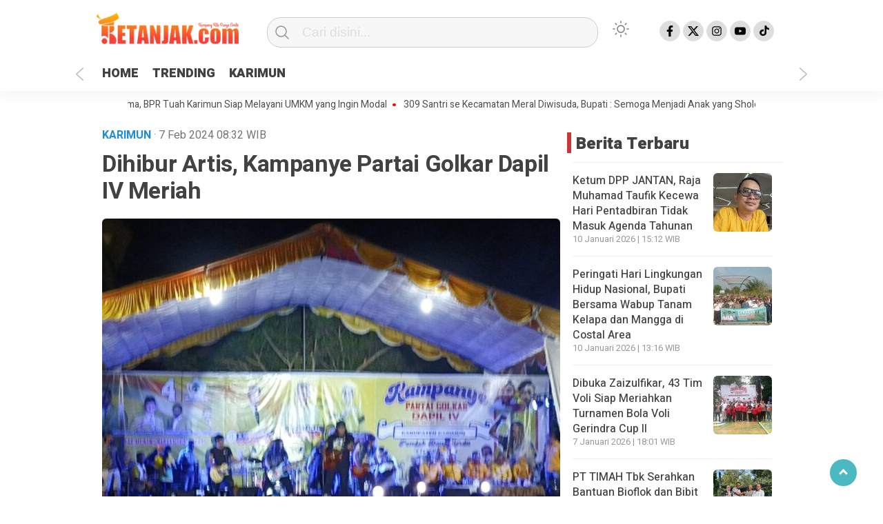

--- FILE ---
content_type: text/html; charset=UTF-8
request_url: https://betanjak.com/dihibur-artis-kampanye-partai-golkar-dapil-iv-meriah/
body_size: 7212
content:
<!doctype html><html class="no-js" lang="id" ><head><meta charset="UTF-8"><link href="http://gmpg.org/xfn/11" rel="profile"><link href="https://betanjak.com/xmlrpc.php" rel="pingback"><meta http-equiv="x-ua-compatible" content="ie=edge"><meta content="width=device-width, initial-scale=1" name="viewport"><meta name='robots' content='index, follow, max-image-preview:large, max-snippet:-1, max-video-preview:-1' /> <!-- This site is optimized with the Yoast SEO plugin v24.5 - https://yoast.com/wordpress/plugins/seo/ --><link media="all" href="https://betanjak.com/wp-content/cache/autoptimize/css/autoptimize_a8d6ef5ddec5a5f93c87188b1f75615b.css" rel="stylesheet"><title>Dihibur Artis, Kampanye Partai Golkar Dapil IV Meriah - Betanjak.Com</title><link rel="canonical" href="https://betanjak.com/dihibur-artis-kampanye-partai-golkar-dapil-iv-meriah/" /><meta property="og:locale" content="id_ID" /><meta property="og:type" content="article" /><meta property="og:title" content="Dihibur Artis, Kampanye Partai Golkar Dapil IV Meriah - Betanjak.Com" /><meta property="og:description" content="&nbsp; BETANJAK.COM, KARIMUN _ Kampanye partai Golkar dapil IV berjalan lancar dan meriah, Selasa (06/02/2024)..." /><meta property="og:url" content="https://betanjak.com/dihibur-artis-kampanye-partai-golkar-dapil-iv-meriah/" /><meta property="og:site_name" content="Betanjak.Com" /><meta property="article:published_time" content="2024-02-07T01:32:10+00:00" /><meta property="og:image" content="https://betanjak.com/wp-content/uploads/2024/02/IMG-20240207-WA0006.jpg" /><meta property="og:image:width" content="1280" /><meta property="og:image:height" content="960" /><meta property="og:image:type" content="image/jpeg" /><meta name="author" content="Candra Wijaya" /><meta name="twitter:card" content="summary_large_image" /><meta name="twitter:label1" content="Ditulis oleh" /><meta name="twitter:data1" content="Candra Wijaya" /><meta name="twitter:label2" content="Estimasi waktu membaca" /><meta name="twitter:data2" content="2 menit" /> <script type="application/ld+json" class="yoast-schema-graph">{"@context":"https://schema.org","@graph":[{"@type":"Article","@id":"https://betanjak.com/dihibur-artis-kampanye-partai-golkar-dapil-iv-meriah/#article","isPartOf":{"@id":"https://betanjak.com/dihibur-artis-kampanye-partai-golkar-dapil-iv-meriah/"},"author":{"name":"Candra Wijaya","@id":"https://betanjak.com/#/schema/person/be050126ddfef8f9d07ed539f6054805"},"headline":"Dihibur Artis, Kampanye Partai Golkar Dapil IV Meriah","datePublished":"2024-02-07T01:32:10+00:00","mainEntityOfPage":{"@id":"https://betanjak.com/dihibur-artis-kampanye-partai-golkar-dapil-iv-meriah/"},"wordCount":213,"commentCount":0,"publisher":{"@id":"https://betanjak.com/#organization"},"image":{"@id":"https://betanjak.com/dihibur-artis-kampanye-partai-golkar-dapil-iv-meriah/#primaryimage"},"thumbnailUrl":"https://betanjak.com/wp-content/uploads/2024/02/IMG-20240207-WA0006.jpg","articleSection":["KARIMUN"],"inLanguage":"id","potentialAction":[{"@type":"CommentAction","name":"Comment","target":["https://betanjak.com/dihibur-artis-kampanye-partai-golkar-dapil-iv-meriah/#respond"]}]},{"@type":"WebPage","@id":"https://betanjak.com/dihibur-artis-kampanye-partai-golkar-dapil-iv-meriah/","url":"https://betanjak.com/dihibur-artis-kampanye-partai-golkar-dapil-iv-meriah/","name":"Dihibur Artis, Kampanye Partai Golkar Dapil IV Meriah - Betanjak.Com","isPartOf":{"@id":"https://betanjak.com/#website"},"primaryImageOfPage":{"@id":"https://betanjak.com/dihibur-artis-kampanye-partai-golkar-dapil-iv-meriah/#primaryimage"},"image":{"@id":"https://betanjak.com/dihibur-artis-kampanye-partai-golkar-dapil-iv-meriah/#primaryimage"},"thumbnailUrl":"https://betanjak.com/wp-content/uploads/2024/02/IMG-20240207-WA0006.jpg","datePublished":"2024-02-07T01:32:10+00:00","breadcrumb":{"@id":"https://betanjak.com/dihibur-artis-kampanye-partai-golkar-dapil-iv-meriah/#breadcrumb"},"inLanguage":"id","potentialAction":[{"@type":"ReadAction","target":["https://betanjak.com/dihibur-artis-kampanye-partai-golkar-dapil-iv-meriah/"]}]},{"@type":"ImageObject","inLanguage":"id","@id":"https://betanjak.com/dihibur-artis-kampanye-partai-golkar-dapil-iv-meriah/#primaryimage","url":"https://betanjak.com/wp-content/uploads/2024/02/IMG-20240207-WA0006.jpg","contentUrl":"https://betanjak.com/wp-content/uploads/2024/02/IMG-20240207-WA0006.jpg","width":1280,"height":960},{"@type":"BreadcrumbList","@id":"https://betanjak.com/dihibur-artis-kampanye-partai-golkar-dapil-iv-meriah/#breadcrumb","itemListElement":[{"@type":"ListItem","position":1,"name":"Beranda","item":"https://betanjak.com/"},{"@type":"ListItem","position":2,"name":"Dihibur Artis, Kampanye Partai Golkar Dapil IV Meriah"}]},{"@type":"WebSite","@id":"https://betanjak.com/#website","url":"https://betanjak.com/","name":"Betanjak.Com","description":"Media Kampong Kite","publisher":{"@id":"https://betanjak.com/#organization"},"potentialAction":[{"@type":"SearchAction","target":{"@type":"EntryPoint","urlTemplate":"https://betanjak.com/?s={search_term_string}"},"query-input":{"@type":"PropertyValueSpecification","valueRequired":true,"valueName":"search_term_string"}}],"inLanguage":"id"},{"@type":"Organization","@id":"https://betanjak.com/#organization","name":"Betanjak.Com","url":"https://betanjak.com/","logo":{"@type":"ImageObject","inLanguage":"id","@id":"https://betanjak.com/#/schema/logo/image/","url":"https://betanjak.com/wp-content/uploads/2024/02/logo.png","contentUrl":"https://betanjak.com/wp-content/uploads/2024/02/logo.png","width":208,"height":61,"caption":"Betanjak.Com"},"image":{"@id":"https://betanjak.com/#/schema/logo/image/"}},{"@type":"Person","@id":"https://betanjak.com/#/schema/person/be050126ddfef8f9d07ed539f6054805","name":"Candra Wijaya","image":{"@type":"ImageObject","inLanguage":"id","@id":"https://betanjak.com/#/schema/person/image/","url":"https://secure.gravatar.com/avatar/8a096ca232a3de20314a76fc4afd62db?s=96&d=blank&r=g","contentUrl":"https://secure.gravatar.com/avatar/8a096ca232a3de20314a76fc4afd62db?s=96&d=blank&r=g","caption":"Candra Wijaya"},"description":"Phone +6285267223196","sameAs":["https://betanjak.com"],"url":"https://betanjak.com/author/admin/"}]}</script> <!-- / Yoast SEO plugin. --><link rel='dns-prefetch' href='//cdn.jsdelivr.net' /><link rel="alternate" type="application/rss+xml" title="Betanjak.Com &raquo; Feed" href="https://betanjak.com/feed/" /><link rel="alternate" type="application/rss+xml" title="Betanjak.Com &raquo; Umpan Komentar" href="https://betanjak.com/comments/feed/" /> <script type="text/javascript" id="wpp-js" src="https://betanjak.com/wp-content/plugins/wordpress-popular-posts/assets/js/wpp.min.js?ver=7.3.6" data-sampling="0" data-sampling-rate="100" data-api-url="https://betanjak.com/wp-json/wordpress-popular-posts" data-post-id="3252" data-token="527e86e975" data-lang="0" data-debug="0"></script> <link rel="alternate" type="application/rss+xml" title="Betanjak.Com &raquo; Dihibur Artis, Kampanye Partai Golkar Dapil IV Meriah Umpan Komentar" href="https://betanjak.com/dihibur-artis-kampanye-partai-golkar-dapil-iv-meriah/feed/" /> <script  src="https://betanjak.com/wp-includes/js/jquery/jquery.min.js?ver=3.7.1" id="jquery-core-js"></script> <link rel="https://api.w.org/" href="https://betanjak.com/wp-json/" /><link rel="alternate" type="application/json" href="https://betanjak.com/wp-json/wp/v2/posts/3252" /><link rel="EditURI" type="application/rsd+xml" title="RSD" href="https://betanjak.com/xmlrpc.php?rsd" /><meta name="generator" content="WordPress 6.5.7" /><link rel='shortlink' href='https://betanjak.com/?p=3252' /><link rel="alternate" type="application/json+oembed" href="https://betanjak.com/wp-json/oembed/1.0/embed?url=https%3A%2F%2Fbetanjak.com%2Fdihibur-artis-kampanye-partai-golkar-dapil-iv-meriah%2F" /><link rel="alternate" type="text/xml+oembed" href="https://betanjak.com/wp-json/oembed/1.0/embed?url=https%3A%2F%2Fbetanjak.com%2Fdihibur-artis-kampanye-partai-golkar-dapil-iv-meriah%2F&#038;format=xml" /><meta property="fb:app_id" content=""/><link rel="icon" href="https://betanjak.com/wp-content/uploads/2023/03/cropped-20220705_002255-32x32.png" sizes="32x32" /><link rel="icon" href="https://betanjak.com/wp-content/uploads/2023/03/cropped-20220705_002255-192x192.png" sizes="192x192" /><link rel="apple-touch-icon" href="https://betanjak.com/wp-content/uploads/2023/03/cropped-20220705_002255-180x180.png" /><meta name="msapplication-TileImage" content="https://betanjak.com/wp-content/uploads/2023/03/cropped-20220705_002255-270x270.png" /><meta name="theme-color" content="#009BA9" /></head><body class="post-template-default single single-post postid-3252 single-format-standard wp-custom-logo" ><div id="sidebar-banner-mobile-bawah"><div></div><!-- sidebar-banner-mobile-bawah WRAP --></div><!-- sidebar-banner-mobile-bawah BANNER --><header><div class="hamburger-button"><p class="atas"></p><p class="tengah"></p><p class="bawah"></p></div><div class="mobile-menu-kiri-wrap"><p class="judul-menu"> Menu <span class="close-button-hamburger">&#10006;</span></p><div class="container"><div class="modegelap"> Mode Gelap</div> <label class="switch" for="checkbox"> <input type="checkbox" class="tombolmodegelap" id="checkbox" /><div class="slider round"></div> </label></div><div class="menu-menu-utama-container"><ul id="menu-menu-utama" class="mobile-menu-kiri"><li id="menu-item-3219" class="menu-item menu-item-type-custom menu-item-object-custom menu-item-home menu-item-3219"><a href="https://betanjak.com/">HOME</a></li><li id="menu-item-3222" class="menu-item menu-item-type-post_type menu-item-object-page menu-item-3222"><a href="https://betanjak.com/trending/">TRENDING</a></li><li id="menu-item-1662" class="menu-item menu-item-type-taxonomy menu-item-object-category current-post-ancestor current-menu-parent current-post-parent menu-item-1662"><a href="https://betanjak.com/berita/karimun/">KARIMUN</a></li></ul></div><p class="copyright-mobile"> Copyright ©2026 Betanjak.Com All Rights Reserved</p></div><div class="fixed-wrap"> <a id="logo" href="https://betanjak.com/ " rel="home"> <img src="https://betanjak.com/wp-content/uploads/2024/02/logo.png" alt="logo"></a><form method="get" id="searchform" class="searchform themeform" action="https://betanjak.com/"><div> <input type="text" class="search" name="s" placeholder="Cari disini..." value="" /> <input type="submit" id="searchsubmit" /></div></form><div class="containerdua"> <label class="switch" for="checkbox"> <input type="checkbox" class="tombolmodegelap" id="checkbox" /><div class="gelapterang"></div> </label></div><div id="search-mobile-button"></div><div id="media-sosial-header"> <a target="_blank" class="fb" href="#"></a> <a target="_blank" class="twitter" href="#"></a> <a target="_blank" class="instagram" href="#"></a> <a target="_blank" class="youtube" href="#"></a> <a target="_blank" class="tiktok" href="#"></a></div><div class="clr"></div> <button id="geserkiri" type="button"></button><div class="menu-menu-utama-container"><ul id="menu-utama" class="menu-utama"><li class="menu-item menu-item-type-custom menu-item-object-custom menu-item-home menu-item-3219"><a href="https://betanjak.com/">HOME</a></li><li class="menu-item menu-item-type-post_type menu-item-object-page menu-item-3222"><a href="https://betanjak.com/trending/">TRENDING</a></li><li class="menu-item menu-item-type-taxonomy menu-item-object-category current-post-ancestor current-menu-parent current-post-parent menu-item-1662"><a href="https://betanjak.com/berita/karimun/">KARIMUN</a></li></ul></div><button id="geserkanan" type="button"></button></div></header><div class="add-height"></div><!-- add-height --> <!-- marquee --><div class="marquee"> <a href="https://betanjak.com/berganti-nama-bpr-tuah-karimun-siap-melayani-umkm-yang-ingin-modal/">Berganti Nama, BPR Tuah Karimun Siap Melayani UMKM yang Ingin Modal</a> <a href="https://betanjak.com/309-santri-se-kecamatan-meral-diwisuda-bupati-semoga-menjadi-anak-yang-sholeh/">309 Santri se Kecamatan Meral Diwisuda, Bupati : Semoga Menjadi Anak yang Sholeh</a> <a href="https://betanjak.com/baru-buka-757-coffee-shop-adakan-diskon-dan-nobar/">Baru Buka, 757 Coffee Shop Adakan Diskon dan Nobar</a> <a href="https://betanjak.com/pengurus-apdesi-kab-karimun-dikukuhkan-h-muklis-jabat-ketua/">Pengurus APDESI Kab Karimun Dikukuhkan, H. Muklis Jabat Ketua</a> <a href="https://betanjak.com/dilepas-gub-ansar-jalan-santai-hut-pgri-ke-78-bertabur-hadiah/">Dilepas Gub Ansar, Jalan Santai HUT PGRI ke 78 Bertabur Hadiah</a></div> <!-- akhir div marquee --><div id="sidebar-banner-160x600-kanan"><div></div><!-- sidebar-banner-160x600-kanan WRAP --></div><!-- sidebar-banner-160x600-kanan BANNER --><div id="sidebar-banner-160x600-kiri"><div></div><!-- sidebar-banner-160x600-kiri WRAP --></div><!-- sidebar-banner-160x600-kiri BANNER --><div id="single-wrap"><div class="single-article" id="post-3179" class="class-name post-3179 post type-post status-publish format-standard has-post-thumbnail hentry category-karimun tag-breaking-news tag-headline"><div class="single-category-header"><div class="wrap-kategori-tanggal"><p class="single-kategori">KARIMUN <span class="tanggal"> · 7 Feb 2024 </span> <span class="tanggal"> 08:32</span> <span class="tanggal"> WIB</span></p></div><div id="single-share-wrap-mobile"> <a class="fb" href="https://www.facebook.com/sharer/sharer.php?u=https://betanjak.com/dihibur-artis-kampanye-partai-golkar-dapil-iv-meriah/" onclick="window.open(this.href,'window','width=640,height=480,resizable,scrollbars,toolbar,menubar');return false;"></a> <a class="twitter" href="https://twitter.com/home?status=https://betanjak.com/dihibur-artis-kampanye-partai-golkar-dapil-iv-meriah/" onclick="window.open(this.href,'window','width=640,height=480,resizable,scrollbars,toolbar,menubar') ;return false;"></a> <a class="google" href="https://plus.google.com/share?url=https://betanjak.com/dihibur-artis-kampanye-partai-golkar-dapil-iv-meriah/" onclick="window.open(this.href,'window','width=640,height=480,resizable,scrollbars,toolbar,menubar') ;return false;"></a> <a class="whatsapp" href="whatsapp://send?text=https://betanjak.com/dihibur-artis-kampanye-partai-golkar-dapil-iv-meriah/" onclick="window.open(this.href,'window','width=640,height=480,resizable,scrollbars,toolbar,menubar') ;return false;"></a></div><div class="clr"></div></div><!-- akhir single-category-header --><h1>Dihibur Artis, Kampanye Partai Golkar Dapil IV Meriah</h1><p class="single-photo-wrap"> <a href="https://betanjak.com/wp-content/uploads/2024/02/IMG-20240207-WA0006.jpg" data-lbwps-width="1280" data-lbwps-height="960" data-lbwps-srcsmall="https://betanjak.com/wp-content/uploads/2024/02/IMG-20240207-WA0006-300x225.jpg"><img class="foto-utama" src="https://betanjak.com/wp-content/uploads/2024/02/IMG-20240207-WA0006-664x498.jpg" alt="
 Dihibur Artis, Kampanye Partai Golkar Dapil IV Meriah"> <span class="perbesar">Perbesar</span></a></p><div class="single-article-text"><p>&nbsp;</p><p>BETANJAK.COM, KARIMUN _ Kampanye partai Golkar dapil IV berjalan lancar dan meriah, Selasa (06/02/2024) malam, di Pondok Dang Merdu, Bati, Kecamatan Tebing, Kabupaten Karimun.</p><p>Kampanye partai Golkar dapil IV ini turut dimeriahkan oleh band papan atas Indonesia , Boomerang dan Ketua Limpol serta dihadiri langsung Gubernur Kepri Ansar Ahmad dan Bupati Karimun Aunur Rafiq yang bertindak sebagai Ketua DPD Partai Golkar Karimun.</p><p>Dalam kampanye ini, Gubernur Ansar Ahmad menyampaikan capaian _capaian yang telah diraih oleh kader_kader partai Golkar dan yang dilakukan oleh pemerintah pusat dibawa kepemimpinan Presiden Jokowi.</p><p>&#8220;Apa yang dilakukan oleh pemerintah pusat dibawa kepemimpinan presiden Jokowi sangat baik. Bahkan pembangunan dilakukan merata di Indonesia, dan ini harus kita lanjutkan. Untuk itu mari_bersama_sama kita memenangkan pasangan Prabowo _Gibran pada Polres nanti,, serta coblos kader atau caleg dari partai Golkar, &#8221; ujarnya.</p><p>Sementara itu, Muhammad Yusuf Sirat mengatakan, kampanye tersebut dilakukan semata mata untuk memperkenalkan calon _calon anggota dewan dari partai Golkar, baik yang berada di tingkat Kabupaten,Provinsi dan Pusat.</p><p>&#8221; Disini ada calon anggota DPR RI, Rizky Faisal, ada Chali Dona dan Samsul untuk di DPRD Provinsi dan saya sendiri Calon anggota DPRD Kabupaten Karimun dapil IV, bersama Sulistina dan yang lainnya. Ayo dukung kami,&#8221;ujar Muhammad Yusuf Sirat.RED/CW</p><p>&nbsp;</p><p>&nbsp;</p><div id="wpdevar_comment_2" style="width:100%;text-align:left;"> <span style="padding: 10px;font-size:20px;font-family:Arial,Helvetica Neue,Helvetica,sans-serif;color:#000000;"></span><div class="fb-comments" data-href="https://betanjak.com/dihibur-artis-kampanye-partai-golkar-dapil-iv-meriah/" data-order-by="social" data-numposts="7" data-width="100%" style="display:block;"></div></div></div><div class='totalpembaca'>Artikel ini telah dibaca 47 kali</div><div class="clr"></div><p class="single-post-view-counter"></p><div class="writer"> <img alt='' src='https://secure.gravatar.com/avatar/8a096ca232a3de20314a76fc4afd62db?s=64&#038;d=blank&#038;r=g' srcset='https://secure.gravatar.com/avatar/8a096ca232a3de20314a76fc4afd62db?s=128&#038;d=blank&#038;r=g 2x' class='avatar avatar-64 photo' height='64' width='64' decoding='async'/> <img src="https://betanjak.com/wp-content/themes/kobaran/images/badge-check-verify.png" class="badge-check" alt="badge-check"><p class="writer-name"> <a href="https://betanjak.com/author/admin/" title="Pos-pos oleh Candra Wijaya" rel="author">Candra Wijaya</a> <span>Redaksi</span></p><div class="clr"></div></div><!-- akhir writer --><div class="clr"></div><div id="single-social-share-wrap"> <a class="whatsapp" href="https://api.whatsapp.com/send?text=https://betanjak.com/dihibur-artis-kampanye-partai-golkar-dapil-iv-meriah/" onclick="window.open(this.href,'window','width=640,height=480,resizable,scrollbars,toolbar,menubar') ;return false;"><img src="https://betanjak.com/wp-content/themes/kobaran/images/whatsapp.png" /></a> <a class="fb" href="https://www.facebook.com/sharer/sharer.php?u=https://betanjak.com/dihibur-artis-kampanye-partai-golkar-dapil-iv-meriah/" onclick="window.open(this.href,'window','width=640,height=480,resizable,scrollbars,toolbar,menubar');return false;"><img src="https://betanjak.com/wp-content/themes/kobaran/images/facebook.png" /></a> <a class="twitter" href="https://twitter.com/home?status=https://betanjak.com/dihibur-artis-kampanye-partai-golkar-dapil-iv-meriah/" onclick="window.open(this.href,'window','width=640,height=480,resizable,scrollbars,toolbar,menubar') ;return false;"><img src="https://betanjak.com/wp-content/themes/kobaran/images/twitter-x-white.png" /></a> <a class="line" href="https://social-plugins.line.me/lineit/share?url=https://betanjak.com/dihibur-artis-kampanye-partai-golkar-dapil-iv-meriah/" onclick="window.open(this.href,'window','width=640,height=480,resizable,scrollbars,toolbar,menubar') ;return false;"><img src="https://betanjak.com/wp-content/themes/kobaran/images/line.png" /></a> <a class="copas" data-clipboard-text="https://betanjak.com/dihibur-artis-kampanye-partai-golkar-dapil-iv-meriah/"><img src="https://betanjak.com/wp-content/themes/kobaran/images/copas.png" /></a></div><!-- akhir single social share wrap --><div class="clr"></div><div id="sidebar-banner-bawah-tombol-share-post"><div></div><!-- sidebar-bawah-tombol-share-post WRAP --></div><!-- sidebar-bawah-tombol-share-post BANNER --><div class="single-judul-related-post"> Baca Lainnya</div><div id="single-related-post-wrap"><div><a href="https://betanjak.com/ketum-dpp-jantan-raja-muhamad-taufik-kecewa-hari-pentadbiran-tidak-masuk-agenda-tahunan/" rel="bookmark" title="‎Ketum DPP JANTAN, Raja Muhamad Taufik  Kecewa Hari Pentadbiran Tidak Masuk Agenda Tahunan"><div class="related-post-text-wrap"><h2>‎Ketum DPP JANTAN, Raja Muhamad Taufik  Kecewa Hari Pentadbiran Tidak Masuk Agenda Tahunan</h2><p class="tanggal-related-post">10 Januari 2026 -  15:12 WIB</p></div> <img width="85" height="85" src="https://betanjak.com/wp-content/uploads/2026/01/IMG-20260110-WA00182-85x85.jpg" class="attachment-foto-samping-kecil size-foto-samping-kecil wp-post-image" alt="" decoding="async" srcset="https://betanjak.com/wp-content/uploads/2026/01/IMG-20260110-WA00182-85x85.jpg 85w, https://betanjak.com/wp-content/uploads/2026/01/IMG-20260110-WA00182-150x150.jpg 150w, https://betanjak.com/wp-content/uploads/2026/01/IMG-20260110-WA00182-480x480.jpg 480w, https://betanjak.com/wp-content/uploads/2026/01/IMG-20260110-WA00182-410x410.jpg 410w, https://betanjak.com/wp-content/uploads/2026/01/IMG-20260110-WA00182-55x55.jpg 55w, https://betanjak.com/wp-content/uploads/2026/01/IMG-20260110-WA00182-105x105.jpg 105w, https://betanjak.com/wp-content/uploads/2026/01/IMG-20260110-WA00182-266x266.jpg 266w" sizes="(max-width: 85px) 100vw, 85px" /><div class="clr"></div> </a><div class="clr"></div></div><div><a href="https://betanjak.com/peringati-hari-lingkungan-hidup-nasional-bupati-bersama-wabup-tanam-kelapa-dan-mangga-di-costal-area/" rel="bookmark" title="‎Peringati Hari Lingkungan Hidup Nasional, Bupati Bersama Wabup Tanam Kelapa dan Mangga di Costal Area"><div class="related-post-text-wrap"><h2>‎Peringati Hari Lingkungan Hidup Nasional, Bupati Bersama Wabup Tanam Kelapa dan Mangga di Costal Area</h2><p class="tanggal-related-post">10 Januari 2026 -  13:16 WIB</p></div> <img width="85" height="85" src="https://betanjak.com/wp-content/uploads/2026/01/IMG_20260110_074454_252-85x85.jpg" class="attachment-foto-samping-kecil size-foto-samping-kecil wp-post-image" alt="" decoding="async" srcset="https://betanjak.com/wp-content/uploads/2026/01/IMG_20260110_074454_252-85x85.jpg 85w, https://betanjak.com/wp-content/uploads/2026/01/IMG_20260110_074454_252-150x150.jpg 150w, https://betanjak.com/wp-content/uploads/2026/01/IMG_20260110_074454_252-480x480.jpg 480w, https://betanjak.com/wp-content/uploads/2026/01/IMG_20260110_074454_252-410x410.jpg 410w, https://betanjak.com/wp-content/uploads/2026/01/IMG_20260110_074454_252-55x55.jpg 55w, https://betanjak.com/wp-content/uploads/2026/01/IMG_20260110_074454_252-105x105.jpg 105w, https://betanjak.com/wp-content/uploads/2026/01/IMG_20260110_074454_252-scaled-266x266.jpg 266w" sizes="(max-width: 85px) 100vw, 85px" /><div class="clr"></div> </a><div class="clr"></div></div><div><a href="https://betanjak.com/dibuka-zaizulfikar-43-tim-voli-siap-meriahkan-turnamen-bola-voli-gerindra-cup-ii/" rel="bookmark" title="‎Dibuka Zaizulfikar, 43 Tim Voli Siap Meriahkan Turnamen Bola Voli Gerindra Cup II"><div class="related-post-text-wrap"><h2>‎Dibuka Zaizulfikar, 43 Tim Voli Siap Meriahkan Turnamen Bola Voli Gerindra Cup II</h2><p class="tanggal-related-post">7 Januari 2026 -  18:01 WIB</p></div> <img width="85" height="85" src="https://betanjak.com/wp-content/uploads/2026/01/IMG_20260107_164535_790-85x85.jpg" class="attachment-foto-samping-kecil size-foto-samping-kecil wp-post-image" alt="" decoding="async" srcset="https://betanjak.com/wp-content/uploads/2026/01/IMG_20260107_164535_790-85x85.jpg 85w, https://betanjak.com/wp-content/uploads/2026/01/IMG_20260107_164535_790-150x150.jpg 150w, https://betanjak.com/wp-content/uploads/2026/01/IMG_20260107_164535_790-480x480.jpg 480w, https://betanjak.com/wp-content/uploads/2026/01/IMG_20260107_164535_790-410x410.jpg 410w, https://betanjak.com/wp-content/uploads/2026/01/IMG_20260107_164535_790-55x55.jpg 55w, https://betanjak.com/wp-content/uploads/2026/01/IMG_20260107_164535_790-105x105.jpg 105w, https://betanjak.com/wp-content/uploads/2026/01/IMG_20260107_164535_790-scaled-266x266.jpg 266w" sizes="(max-width: 85px) 100vw, 85px" /><div class="clr"></div> </a><div class="clr"></div></div><div><a href="https://betanjak.com/pt-timah-tbk-serahkan-bantuan-bioflok-dan-bibit-ikan-untuk-dukung-usaha-budidaya-ikan-di-desa-gemuruh/" rel="bookmark" title="‎PT TIMAH Tbk Serahkan Bantuan Bioflok dan Bibit Ikan untuk Dukung Usaha Budidaya Ikan di Desa Gemuruh"><div class="related-post-text-wrap"><h2>‎PT TIMAH Tbk Serahkan Bantuan Bioflok dan Bibit Ikan untuk Dukung Usaha Budidaya Ikan di Desa Gemuruh</h2><p class="tanggal-related-post">7 Januari 2026 -  10:39 WIB</p></div> <img width="85" height="85" src="https://betanjak.com/wp-content/uploads/2026/01/Screenshot_20260107-102129-85x85.jpg" class="attachment-foto-samping-kecil size-foto-samping-kecil wp-post-image" alt="" decoding="async" srcset="https://betanjak.com/wp-content/uploads/2026/01/Screenshot_20260107-102129-85x85.jpg 85w, https://betanjak.com/wp-content/uploads/2026/01/Screenshot_20260107-102129-150x150.jpg 150w, https://betanjak.com/wp-content/uploads/2026/01/Screenshot_20260107-102129-410x410.jpg 410w, https://betanjak.com/wp-content/uploads/2026/01/Screenshot_20260107-102129-55x55.jpg 55w, https://betanjak.com/wp-content/uploads/2026/01/Screenshot_20260107-102129-105x105.jpg 105w, https://betanjak.com/wp-content/uploads/2026/01/Screenshot_20260107-102129-266x266.jpg 266w" sizes="(max-width: 85px) 100vw, 85px" /><div class="clr"></div> </a><div class="clr"></div></div><div><a href="https://betanjak.com/berobat-gratis-pakai-ktp-karimun-resmi-diberlakukan-laporkan-jika-ada-penolakan/" rel="bookmark" title="Berobat Gratis Pakai KTP Karimun Resmi Diberlakukan, Laporkan Jika Ada Penolakan"><div class="related-post-text-wrap"><h2>Berobat Gratis Pakai KTP Karimun Resmi Diberlakukan, Laporkan Jika Ada Penolakan</h2><p class="tanggal-related-post">6 Januari 2026 -  19:27 WIB</p></div> <img width="85" height="85" src="https://betanjak.com/wp-content/uploads/2026/01/IMG_20260106_114330_892-85x85.jpg" class="attachment-foto-samping-kecil size-foto-samping-kecil wp-post-image" alt="" decoding="async" srcset="https://betanjak.com/wp-content/uploads/2026/01/IMG_20260106_114330_892-85x85.jpg 85w, https://betanjak.com/wp-content/uploads/2026/01/IMG_20260106_114330_892-150x150.jpg 150w, https://betanjak.com/wp-content/uploads/2026/01/IMG_20260106_114330_892-480x480.jpg 480w, https://betanjak.com/wp-content/uploads/2026/01/IMG_20260106_114330_892-410x410.jpg 410w, https://betanjak.com/wp-content/uploads/2026/01/IMG_20260106_114330_892-55x55.jpg 55w, https://betanjak.com/wp-content/uploads/2026/01/IMG_20260106_114330_892-105x105.jpg 105w, https://betanjak.com/wp-content/uploads/2026/01/IMG_20260106_114330_892-scaled-266x266.jpg 266w" sizes="(max-width: 85px) 100vw, 85px" /><div class="clr"></div> </a><div class="clr"></div></div><div><a href="https://betanjak.com/pt-timah-tbk-dukung-sektor-pertanian-tingkatkan-produktivitas-kelompok-tani-di-desa-kundur/" rel="bookmark" title="‎PT TIMAH Tbk Dukung Sektor Pertanian, Tingkatkan Produktivitas Kelompok Tani di Desa Kundur"><div class="related-post-text-wrap"><h2>‎PT TIMAH Tbk Dukung Sektor Pertanian, Tingkatkan Produktivitas Kelompok Tani di Desa Kundur</h2><p class="tanggal-related-post">6 Januari 2026 -  09:47 WIB</p></div> <img width="85" height="85" src="https://betanjak.com/wp-content/uploads/2026/01/Screenshot_20260106-093656-85x85.jpg" class="attachment-foto-samping-kecil size-foto-samping-kecil wp-post-image" alt="" decoding="async" srcset="https://betanjak.com/wp-content/uploads/2026/01/Screenshot_20260106-093656-85x85.jpg 85w, https://betanjak.com/wp-content/uploads/2026/01/Screenshot_20260106-093656-150x150.jpg 150w, https://betanjak.com/wp-content/uploads/2026/01/Screenshot_20260106-093656-410x410.jpg 410w, https://betanjak.com/wp-content/uploads/2026/01/Screenshot_20260106-093656-55x55.jpg 55w, https://betanjak.com/wp-content/uploads/2026/01/Screenshot_20260106-093656-105x105.jpg 105w, https://betanjak.com/wp-content/uploads/2026/01/Screenshot_20260106-093656-266x266.jpg 266w" sizes="(max-width: 85px) 100vw, 85px" /><div class="clr"></div> </a><div class="clr"></div></div></div><div class="single-judul-related-post"> Trending di KARIMUN</div><div class="wpp-shortcode"><script type="application/json" data-id="wpp-shortcode-inline-js">{"title":"","limit":"5","offset":0,"range":"last30days","time_quantity":24,"time_unit":"hour","freshness":false,"order_by":"views","post_type":"post","pid":"","exclude":"","cat":"1","taxonomy":"category","term_id":"","author":"","shorten_title":{"active":false,"length":0,"words":false},"post-excerpt":{"active":false,"length":0,"keep_format":false,"words":false},"thumbnail":{"active":true,"build":"manual","width":"85","height":"85"},"rating":false,"stats_tag":{"comment_count":false,"views":true,"author":false,"date":{"active":"1","format":"j F Y"},"category":"1","taxonomy":{"active":false,"name":"category"}},"markup":{"custom_html":true,"wpp-start":"<ul class=\"wpp-list\">","wpp-end":"<\/ul>","title-start":"<h2>","title-end":"<\/h2>","post-html":"&lt;li&gt;{thumb} {title} &lt;div class=&quot;wpp-stats-custom&quot;&gt;&lt;\/div&gt;&lt;p class=&quot;wpp-date-custom&quot;&gt; {date} &lt;\/p&gt;&lt;\/li&gt;"},"theme":{"name":""}}</script><div class="wpp-shortcode-placeholder"></div></div> <!--<div class="komentar-fb"><div class="fb-comments" data-href="" data-width="100%" data-numposts="10"></div></div> --></div><!-- akhir single-article --><div id="sidebar-single"><div class="sidebar-single-wrap"><div><h2 class="judul-sidebar-single">Berita Terbaru</h2><div class="text-wrap"><div class="recent-post-widget"><img width="85" height="85" src="https://betanjak.com/wp-content/uploads/2026/01/IMG-20260110-WA00182-85x85.jpg" class="attachment-foto-samping-kecil size-foto-samping-kecil wp-post-image" alt="" decoding="async" srcset="https://betanjak.com/wp-content/uploads/2026/01/IMG-20260110-WA00182-85x85.jpg 85w, https://betanjak.com/wp-content/uploads/2026/01/IMG-20260110-WA00182-150x150.jpg 150w, https://betanjak.com/wp-content/uploads/2026/01/IMG-20260110-WA00182-480x480.jpg 480w, https://betanjak.com/wp-content/uploads/2026/01/IMG-20260110-WA00182-410x410.jpg 410w, https://betanjak.com/wp-content/uploads/2026/01/IMG-20260110-WA00182-55x55.jpg 55w, https://betanjak.com/wp-content/uploads/2026/01/IMG-20260110-WA00182-105x105.jpg 105w, https://betanjak.com/wp-content/uploads/2026/01/IMG-20260110-WA00182-266x266.jpg 266w" sizes="(max-width: 85px) 100vw, 85px" /><a href="https://betanjak.com/ketum-dpp-jantan-raja-muhamad-taufik-kecewa-hari-pentadbiran-tidak-masuk-agenda-tahunan/">‎Ketum DPP JANTAN, Raja Muhamad Taufik  Kecewa Hari Pentadbiran Tidak Masuk Agenda Tahunan</a><p class="waktu">10 Januari 2026 | 15:12 WIB</p><div class="clr"></div></div><div class="recent-post-widget"><img width="85" height="85" src="https://betanjak.com/wp-content/uploads/2026/01/IMG_20260110_074454_252-85x85.jpg" class="attachment-foto-samping-kecil size-foto-samping-kecil wp-post-image" alt="" decoding="async" srcset="https://betanjak.com/wp-content/uploads/2026/01/IMG_20260110_074454_252-85x85.jpg 85w, https://betanjak.com/wp-content/uploads/2026/01/IMG_20260110_074454_252-150x150.jpg 150w, https://betanjak.com/wp-content/uploads/2026/01/IMG_20260110_074454_252-480x480.jpg 480w, https://betanjak.com/wp-content/uploads/2026/01/IMG_20260110_074454_252-410x410.jpg 410w, https://betanjak.com/wp-content/uploads/2026/01/IMG_20260110_074454_252-55x55.jpg 55w, https://betanjak.com/wp-content/uploads/2026/01/IMG_20260110_074454_252-105x105.jpg 105w, https://betanjak.com/wp-content/uploads/2026/01/IMG_20260110_074454_252-scaled-266x266.jpg 266w" sizes="(max-width: 85px) 100vw, 85px" /><a href="https://betanjak.com/peringati-hari-lingkungan-hidup-nasional-bupati-bersama-wabup-tanam-kelapa-dan-mangga-di-costal-area/">‎Peringati Hari Lingkungan Hidup Nasional, Bupati Bersama Wabup Tanam Kelapa dan Mangga di Costal Area</a><p class="waktu">10 Januari 2026 | 13:16 WIB</p><div class="clr"></div></div><div class="recent-post-widget"><img width="85" height="85" src="https://betanjak.com/wp-content/uploads/2026/01/IMG_20260107_164535_790-85x85.jpg" class="attachment-foto-samping-kecil size-foto-samping-kecil wp-post-image" alt="" decoding="async" srcset="https://betanjak.com/wp-content/uploads/2026/01/IMG_20260107_164535_790-85x85.jpg 85w, https://betanjak.com/wp-content/uploads/2026/01/IMG_20260107_164535_790-150x150.jpg 150w, https://betanjak.com/wp-content/uploads/2026/01/IMG_20260107_164535_790-480x480.jpg 480w, https://betanjak.com/wp-content/uploads/2026/01/IMG_20260107_164535_790-410x410.jpg 410w, https://betanjak.com/wp-content/uploads/2026/01/IMG_20260107_164535_790-55x55.jpg 55w, https://betanjak.com/wp-content/uploads/2026/01/IMG_20260107_164535_790-105x105.jpg 105w, https://betanjak.com/wp-content/uploads/2026/01/IMG_20260107_164535_790-scaled-266x266.jpg 266w" sizes="(max-width: 85px) 100vw, 85px" /><a href="https://betanjak.com/dibuka-zaizulfikar-43-tim-voli-siap-meriahkan-turnamen-bola-voli-gerindra-cup-ii/">‎Dibuka Zaizulfikar, 43 Tim Voli Siap Meriahkan Turnamen Bola Voli Gerindra Cup II</a><p class="waktu">7 Januari 2026 | 18:01 WIB</p><div class="clr"></div></div><div class="recent-post-widget"><img width="85" height="85" src="https://betanjak.com/wp-content/uploads/2026/01/Screenshot_20260107-102129-85x85.jpg" class="attachment-foto-samping-kecil size-foto-samping-kecil wp-post-image" alt="" decoding="async" srcset="https://betanjak.com/wp-content/uploads/2026/01/Screenshot_20260107-102129-85x85.jpg 85w, https://betanjak.com/wp-content/uploads/2026/01/Screenshot_20260107-102129-150x150.jpg 150w, https://betanjak.com/wp-content/uploads/2026/01/Screenshot_20260107-102129-410x410.jpg 410w, https://betanjak.com/wp-content/uploads/2026/01/Screenshot_20260107-102129-55x55.jpg 55w, https://betanjak.com/wp-content/uploads/2026/01/Screenshot_20260107-102129-105x105.jpg 105w, https://betanjak.com/wp-content/uploads/2026/01/Screenshot_20260107-102129-266x266.jpg 266w" sizes="(max-width: 85px) 100vw, 85px" /><a href="https://betanjak.com/pt-timah-tbk-serahkan-bantuan-bioflok-dan-bibit-ikan-untuk-dukung-usaha-budidaya-ikan-di-desa-gemuruh/">‎PT TIMAH Tbk Serahkan Bantuan Bioflok dan Bibit Ikan untuk Dukung Usaha Budidaya Ikan di Desa Gemuruh</a><p class="waktu">7 Januari 2026 | 10:39 WIB</p><div class="clr"></div></div><div class="recent-post-widget"><img width="85" height="85" src="https://betanjak.com/wp-content/uploads/2026/01/IMG_20260106_114330_892-85x85.jpg" class="attachment-foto-samping-kecil size-foto-samping-kecil wp-post-image" alt="" decoding="async" srcset="https://betanjak.com/wp-content/uploads/2026/01/IMG_20260106_114330_892-85x85.jpg 85w, https://betanjak.com/wp-content/uploads/2026/01/IMG_20260106_114330_892-150x150.jpg 150w, https://betanjak.com/wp-content/uploads/2026/01/IMG_20260106_114330_892-480x480.jpg 480w, https://betanjak.com/wp-content/uploads/2026/01/IMG_20260106_114330_892-410x410.jpg 410w, https://betanjak.com/wp-content/uploads/2026/01/IMG_20260106_114330_892-55x55.jpg 55w, https://betanjak.com/wp-content/uploads/2026/01/IMG_20260106_114330_892-105x105.jpg 105w, https://betanjak.com/wp-content/uploads/2026/01/IMG_20260106_114330_892-scaled-266x266.jpg 266w" sizes="(max-width: 85px) 100vw, 85px" /><a href="https://betanjak.com/berobat-gratis-pakai-ktp-karimun-resmi-diberlakukan-laporkan-jika-ada-penolakan/">Berobat Gratis Pakai KTP Karimun Resmi Diberlakukan, Laporkan Jika Ada Penolakan</a><p class="waktu">6 Januari 2026 | 19:27 WIB</p><div class="clr"></div></div></div></div></div></div><!-- AKHIR SIDEBAR SINGLE --></div><!-- akhir single-wrap --><div class="clr"></div><footer><div id="footer-wrap"><div class="logo-bawah-wrap"> <!-- <img src="https://kobaran.baturetnostudio.com/wp-content/uploads/2020/04/kobaran-logo.png" alt="logo" /> --> <img src="https://betanjak.com/wp-content/uploads/2024/02/logo.png" alt="logo"><p>Copyright @2026 Betanjak.Com<br />All Rights Reserved</p></div><!-- akhir logo bawah wrap --><div class="menu-foot-mobile-container"><ul id="menu-foot-mobile" class="menu-bawah-mobile"><li id="menu-item-1781" class="menu-item menu-item-type-post_type menu-item-object-page menu-item-1781"><a href="https://betanjak.com/redaksi/">Redaksi</a></li><li id="menu-item-1783" class="menu-item menu-item-type-custom menu-item-object-custom menu-item-1783"><a href="#">Kontak</a></li><li id="menu-item-1780" class="menu-item menu-item-type-post_type menu-item-object-page menu-item-1780"><a href="https://betanjak.com/tentang-kami/">Tentang Kami</a></li><li id="menu-item-1782" class="menu-item menu-item-type-post_type menu-item-object-page menu-item-1782"><a href="https://betanjak.com/pedoman-media-siber/">Pedoman Media Siber</a></li></ul></div><div id="media-sosial-footer"> <a target="_blank" class="fb" href="#"></a> <a target="_blank" class="twitter" href="#"></a> <a target="_blank" class="instagram" href="#"></a> <a target="_blank" class="youtube" href="#"></a> <a target="_blank" class="tiktok" href="#"></a></div><div class="menu-foot-1-container"><ul id="menu-foot-1" class="menu-bawah"><li id="menu-item-1764" class="menu-item menu-item-type-post_type menu-item-object-page menu-item-1764"><a href="https://betanjak.com/redaksi/">Redaksi</a></li></ul></div><div class="menu-foot-2-container"><ul id="menu-foot-2" class="menu-footer-2"><li id="menu-item-1761" class="menu-item menu-item-type-post_type menu-item-object-page menu-item-1761"><a href="https://betanjak.com/tentang-kami/">Tentang Kami</a></li></ul></div><div class="menu-foot-3-container"><ul id="menu-foot-3" class="menu-footer-3"><li id="menu-item-1762" class="menu-item menu-item-type-custom menu-item-object-custom menu-item-1762"><a href="#">Kontak</a></li></ul></div><div class="menu-foot-4-container"><ul id="menu-foot-4" class="menu-footer-4"><li id="menu-item-1765" class="menu-item menu-item-type-post_type menu-item-object-page menu-item-1765"><a href="https://betanjak.com/pedoman-media-siber/">Pedoman Media Siber</a></li></ul></div> <!--<p class="copyrights"> | All Rights Reserved @</p> --><p class='copyright-mobile-new'>Copyright @2026 Betanjak.Com<br />All Rights Reserved</p><div class="clr"></div></div><!-- akhir footer-wrap --><div id="stop" class="scrollTop"> <span><a href=""><i class="arrow up"></i></a></span></div><!-- akhir scrolltop --></footer><div id="fb-root"></div> <script async defer crossorigin="anonymous" src="https://connect.facebook.net/en_US/sdk.js#xfbml=1&version=v21.0&appId=&autoLogAppEvents=1"></script><link rel='stylesheet' id='dashicons-css' href='https://betanjak.com/wp-includes/css/dashicons.min.css?ver=6.5.7'  media='all' /> <script type="module" src="https://betanjak.com/wp-content/plugins/lightbox-photoswipe/assets/ps5/frontend.min.js?ver=5.8.2"></script> <script  src="//cdn.jsdelivr.net/jquery.marquee/1.4.0/jquery.marquee.min.js?ver=1.0" id="script-marquee-js"></script> <!--<div id="fb-root"></div> --> <!-- <script></script> --> <script defer src="https://betanjak.com/wp-content/cache/autoptimize/js/autoptimize_9256311382ea7c186feb2449844486e9.js"></script></body></html>